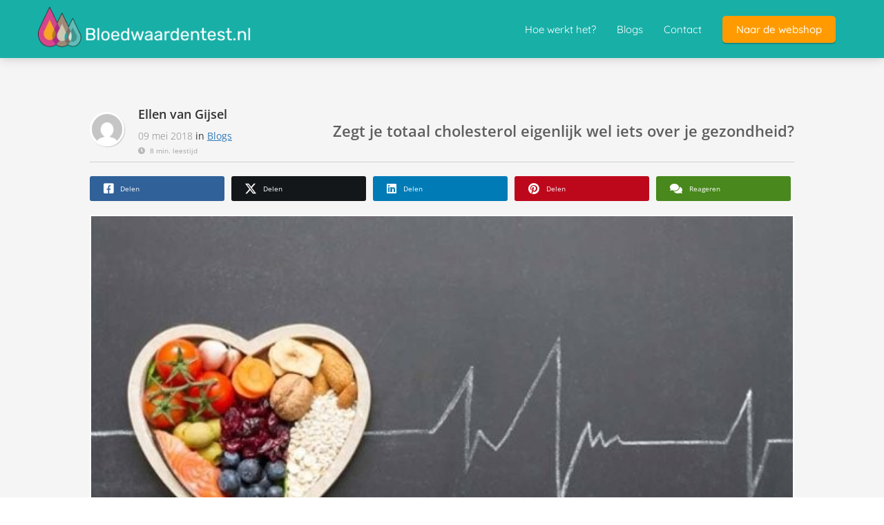

--- FILE ---
content_type: text/html
request_url: https://info.bloedwaardentest.nl/zegt-je-totaal-cholesterol-eigenlijk-wel-iets-over-je-gezondheid/
body_size: 18610
content:
<!DOCTYPE html><html
lang="nl" prefix="og: https://ogp.me/ns#"><head><meta
http-equiv="Content-Type" content="text/html; charset=utf-8" /><meta
name="viewport" content="width=device-width, initial-scale=1"><meta
property="og:locale" content="nl_NL"><link
rel="preload" fetchpriority="high" as="image" href="https://media-01.imu.nl/storage/info.bloedwaardentest.nl/2190/bloedwaardentest-1-1-1.png" imagesrcset="https://media-01.imu.nl/storage/info.bloedwaardentest.nl/2190/bloedwaardentest-1-1-1.png 350w"><link
rel="preload" fetchpriority="high" as="image" href="https://secure.gravatar.com/avatar/1dd963c30b7c27af553687dad9a05cbf?s=96&d=mm&r=g" imagesrcset="https://media-01.imu.nl/storage/info.bloedwaardentest.nl/2190/wp/2018/05/cholesterol.jpg 592w"><link
rel="preload" fetchpriority="high" as="image" href="https://media-01.imu.nl/storage/info.bloedwaardentest.nl/2190/wp/2018/05/cholesterol.jpg" imagesrcset="https://media-01.imu.nl/storage/info.bloedwaardentest.nl/2190/wp/2018/05/cholesterol.jpg 592w"><link
rel="preconnect" href="https://cdnjs.cloudflare.com"><link
rel="preconnect" href="https://app.phoenixsite.nl"><link
rel="preconnect" href="https://media-01.imu.nl"><link
rel="icon" href="https://media-01.imu.nl/wp-content/uploads?url=info.bloedwaardentest.nl/favicon.ico" type="image/x-icon" /><style>body,html{max-width:100%;display:none;font-family:"Roboto"}#wrapper{min-height:100%}.pricing-stars
p{font-family:FontAwesome}.editing-mode-message{display:none !important}</style><script>window.phx_track = window.phx_track || function() { (window.phx_track.q = window.phx_track.q || []).push(arguments) }</script><link
rel="amphtml" href="https://info.bloedwaardentest.nl/zegt-je-totaal-cholesterol-eigenlijk-wel-iets-over-je-gezondheid/amp/"><script>window.pages_url = "https://app.phoenixsite.nl/";</script><script async src="[data-uri]" data-type="statistical"></script><script async src="[data-uri]" data-type="marketing"></script><meta
property="fb:admins" content="https://business.facebook.com/bloedwaardentest/?business_id=298133723940116"/> <script data-type="functional" lazy-script="[data-uri]"></script> <noscript><img
height="1" width="1" alt="" style="display:none" src="https://www.facebook.com/tr?ev=6048136207047&amp;cd[value]=0.01&amp;cd[currency]=USD&amp;noscript=1" /></noscript><meta
name="facebook-domain-verification" content="3p9h3ms7f5ffedtt1qx8s8xns2ye3l" /> <script type="text/javascript" data-type="functional" lazy-script="[data-uri]"></script><script type="text/javascript" data-type="functional" lazy-script="[data-uri]"></script> <noscript>
<img
height="1" width="1" style="display:none;" alt="" src="https://px.ads.linkedin.com/collect/?pid=3891153&fmt=gif" />
</noscript><meta
name="google-site-verification" content="zfus4K9fN7t6SGjdTrtVrR5-dB_6gGoo5JdYz2xFysc" />
 <script async data-type="functional" lazy-script="https://www.googletagmanager.com/gtag/js?id=G-N3TLPGDNSJ"></script> <script data-type="functional" lazy-script="[data-uri]"></script> <title>Zegt je totaal cholesterol eigenlijk wel iets over je gezondheid?</title><meta
name="description" content="Deze biomarker geeft een beeld over hoe je lichaam omgaat met vet. Maar hoe moet je dit interpreteren? Is het totaal belangrijker dan de overige factoren?"/><meta
name="keywords" content=""/><meta
name="robots" content="index, follow"/><link
rel="dns-prefetch" href="//cdn.phoenixsite.nl" /><link><link
rel="dns-prefetch" href="//app.phoenixsite.nl" /><link><link
rel="canonical" href="https://info.bloedwaardentest.nl/zegt-je-totaal-cholesterol-eigenlijk-wel-iets-over-je-gezondheid/"><meta
property="og:type" content="article"/><meta
name="twitter:card" content="summary" /><meta
property="og:title" content="Zegt je totaal cholesterol eigenlijk wel iets over je gezondheid?"/><meta
property="og:description" content="Deze biomarker geeft een beeld over hoe je lichaam omgaat met vet. Maar hoe moet je dit interpreteren? Is het totaal belangrijker dan de overige factoren?"/><meta
property="og:image" content="https://media-01.imu.nl/storage/info.bloedwaardentest.nl/2190/wp/2018/05/cholesterol.jpg"/><meta
property="og:url" content="https://info.bloedwaardentest.nl/zegt-je-totaal-cholesterol-eigenlijk-wel-iets-over-je-gezondheid/"/><script type="application/ld+json">{
          "@context": "https://schema.org",
          "@type": "NewsArticle",
          "mainEntityOfPage": {
            "@type": "WebPage",
            "@id": "https://info.bloedwaardentest.nl/zegt-je-totaal-cholesterol-eigenlijk-wel-iets-over-je-gezondheid/"
          },
          "headline": "Zegt je totaal cholesterol eigenlijk wel iets over je gezondheid?",
          "image": [
            "https://media-01.imu.nl/storage/info.bloedwaardentest.nl/2190/wp/2018/05/cholesterol.jpg"
           ],
                "datePublished": "2018-05-09 12:27:17",
                "dateModified": "2024-10-25 11:03:18",
          "author": {
            "@type": "Person",
            "name": "Ellen van Gijsel"
          },
           "publisher": {
            "@type": "Organization",
            "name": "Bloedwaardentest",
            "logo": {
              "@type": "ImageObject",
              "url": "https://media-01.imu.nl/storage/info.bloedwaardentest.nl/2190/bloedwaardentest-1-1-1.png"
            }
          },
          "description": "Deze biomarker geeft een beeld over hoe je lichaam omgaat met vet. Maar hoe moet je dit interpreteren? Is het totaal belangrijker dan de overige factoren?"
        }</script><script>window.active_data_resources_comments = {"app_domain":"https:\/\/app.phoenixsite.nl","privacy_policy_url":"https:\/\/info.bloedwaardentest.nl\/policy","website_lang":"nl_NL","translations":{"publish_comment":"Reactie plaatsen","your_comment":"Jouw reactie...","characters_used":"karakters gebruikt","name":"Naam","email":"E-mail","email_wont_be_published":"Je e-mailadres zal nooit worden gedeeld of gepubliceerd"},"article":{"id":125159,"domain":"info.bloedwaardentest.nl","comments_manually_approve":0,"comments_allow_anonymous":0}}</script><script type="application/javascript">window.addEventListener("load", function () {
                    let buttons = document.getElementsByClassName("leave-comment-btn");
                    let commentScriptLoaded = false;
                    
                    function addCommentScript(entries) {
                      if (!entries[0].isIntersecting) return;
                      if (commentScriptLoaded) return;
                      commentScriptLoaded = true;
                      let headID = document.getElementsByTagName("head")[0];
                      let newScript = document.createElement("script");
                      newScript.type = "text/javascript";
                      newScript.src = "https://app.phoenixsite.nl/js/comments.js?v=20251216193724";
                      headID.appendChild(newScript);
                    }
                    
                    let options = {
                      rootMargin: "0px",
                      threshold: 0.1
                    }
                    
                    let observer = new IntersectionObserver((entries) => addCommentScript(entries), options);
    
                    for (let i = 0; i < buttons.length; i++) {
                      observer.observe(buttons[i])
                    }
                });</script> <script>var base_pages_api_url = "https://app.phoenixsite.nl/";</script> <script>let url_string = window.location.href;
  let url = new URL(url_string);
  let order_value = url.searchParams.get("order_value");
  let order_name = url.searchParams.get("product_name");
  let order_sku = url.searchParams.get("sku");
  let order_number = url.searchParams.get("nr");
  let order_quantity = url.searchParams.get("quantity");

  if(!!order_value && !!order_name && !!order_sku && !!order_number && !!order_quantity) {
    window.dataLayer = window.dataLayer || [];
    dataLayer.push({
      "event": "purchase",
      "transactionId": order_number,
      "transactionTotal": order_value,
      "transactionProducts": [{
        "sku": order_sku,
        "name": order_name,
        "price": order_value,
        "quantity":order_quantity
      }] });
  }</script> <script defer src="https://cdnjs.cloudflare.com/ajax/libs/jquery/3.6.0/jquery.min.js"></script> <script defer src="https://cdn.phoenixsite.nl/pageomatic/assets/js/client/parameter-vars.js?v=20251216193724"></script> <script defer src="https://cdn.phoenixsite.nl/pageomatic/assets/js/client/img-popup-box.js?v=20251216193724"></script> <script defer src="https://cdn.phoenixsite.nl/pageomatic/assets/js/client/video-popup-box.js?v=20251216193724"></script> <script defer src="https://cdn.phoenixsite.nl/pageomatic/assets/js/client/portfolio-popup-box.js?v=20251216193724"></script> <script defer src="https://cdn.phoenixsite.nl/pageomatic/assets/js/client/menu-scroll.js?v=20251216193724"></script> <script defer src="https://cdn.phoenixsite.nl/pageomatic/assets/js/client/anchor-scroll-script.js?x=2&v=20251216193724"></script> <script defer src="https://cdn.phoenixsite.nl/pageomatic/assets/js/client/box-slider-script.js?v=20251216193724"></script> <script defer src="https://cdn.phoenixsite.nl/pageomatic/assets/js/client/common-scripts-ps.js?v=20251216193724"></script> <script defer src="https://cdn.phoenixsite.nl/pageomatic/assets/js/client/two-step-optin-trigger.js?v=20251216193724"></script> <script defer type='text/javascript' src="https://cdn.phoenixsite.nl/pageomatic/assets/js/client/phx-admin-menu.js?v=20251216193724"></script> <script defer type='text/javascript' src="https://cdn.phoenixsite.nl/pageomatic/assets/js/client/fake-scroll.js"></script> <script defer src="https://app.phoenixsite.nl/js/popups.js?v=20251216193724"></script> <script defer src="https://cdn.phoenixsite.nl/pageomatic/assets/js/client/turbo-snippets-new.js?v=20251216193724"></script> <script defer src="https://cdn.phoenixsite.nl/pageomatic/assets/js/client/blogpost-scripts.js?v=20251216193724"></script> <script defer src="https://cdn.phoenixsite.nl/pageomatic/assets/js/client/optin-forms.js?v=20251216193724"></script> <script  src="https://cdn.phoenixsite.nl/pageomatic/assets/js/client/uuid.js?v=20251216193724"></script> <script defer src="https://cdn.phoenixsite.nl/pageomatic/assets/js/client/social-counter.js?v=20251216193724"></script> <script defer src="https://cdn.phoenixsite.nl/pageomatic/assets/js/client/news-unit-new.js?v=20251216193724"></script> <script async
            defer
            src="https://sc.imu.nl/js/phx-analytics.js?v=20251216193724"
            data-w-id="809"
            data-p-t="blog_post_template"
    ></script> <link
rel="stylesheet" type="text/css" href="https://cdn.phoenixsite.nl/pageomatic/assets/css/releases/card-theme-general.css?v=20251216193724"><link
rel="stylesheet" type="text/css" href="https://cdn.phoenixsite.nl/pageomatic/assets/css/pages-phoenix-footers.css?v=20251216193724"><link
rel="stylesheet" type="text/css" href="https://cdn.phoenixsite.nl/pageomatic/assets/css/master-style.css?v=20251216193724"><link
rel="stylesheet" type="text/css" href="https://cdn.phoenixsite.nl/pageomatic/assets/css/releases/phx-admin-menu.css?v=20251216193724"><link
rel="stylesheet" type="text/css" href="https://app.phoenixsite.nl/api/v1.0/assets/custom.css?domain=info.bloedwaardentest.nl&website_design_id=1145&v=20251216193724-1712754182"><link
rel="preload" href="https://cdnjs.cloudflare.com/ajax/libs/font-awesome/5.15.4/css/all.min.css" as="style" onload="this.onload=null;this.rel='stylesheet'"><link
rel="preload" href="https://cdn.phoenixsite.nl/pageomatic/assets/css/font-styles/poppins.css" as="style" onload="this.onload=null;this.rel='stylesheet'"><link
rel="preload" href="https://cdn.phoenixsite.nl/pageomatic/assets/css/font-styles/didact-gothic.css" as="style" onload="this.onload=null;this.rel='stylesheet'"><link
rel="preload" href="https://cdn.phoenixsite.nl/pageomatic/assets/css/font-styles/quicksand.css" as="style" onload="this.onload=null;this.rel='stylesheet'"><link
rel="preload" href="https://cdn.phoenixsite.nl/pageomatic/assets/css/font-styles/raleway.css" as="style" onload="this.onload=null;this.rel='stylesheet'"><link
rel="preload" href="https://cdn.phoenixsite.nl/pageomatic/assets/css/font-styles/montserrat.css" as="style" onload="this.onload=null;this.rel='stylesheet'"><link
rel="preload" href="https://cdn.phoenixsite.nl/pageomatic/assets/css/font-styles/open-sans.css" as="style" onload="this.onload=null;this.rel='stylesheet'"><link
rel="preload" href="https://cdn.phoenixsite.nl/pageomatic/assets/css/font-styles/roboto.css" as="style" onload="this.onload=null;this.rel='stylesheet'"><link
rel="preload" href="https://fonts.googleapis.com/css?family=Merienda:400,700&display=swap" as="style" onload="this.onload=null;this.rel='stylesheet'"><noscript><link
rel="stylesheet" href="https://cdnjs.cloudflare.com/ajax/libs/font-awesome/5.15.4/css/all.min.css"><link
rel="stylesheet" href="https://cdn.phoenixsite.nl/pageomatic/assets/css/font-styles/poppins.css"><link
rel="stylesheet" href="https://cdn.phoenixsite.nl/pageomatic/assets/css/font-styles/didact-gothic.css"><link
rel="stylesheet" href="https://cdn.phoenixsite.nl/pageomatic/assets/css/font-styles/quicksand.css"><link
rel="stylesheet" href="https://cdn.phoenixsite.nl/pageomatic/assets/css/font-styles/raleway.css"><link
rel="stylesheet" href="https://cdn.phoenixsite.nl/pageomatic/assets/css/font-styles/montserrat.css"><link
rel="stylesheet" href="https://cdn.phoenixsite.nl/pageomatic/assets/css/font-styles/open-sans.css"><link
rel="stylesheet" href="https://cdn.phoenixsite.nl/pageomatic/assets/css/font-styles/roboto.css"><link
rel="stylesheet" href="https://fonts.googleapis.com/css?family=Merienda:400,700&display=swap"></noscript><script>window.phxsite = {"app_domain":"https:\/\/app.phoenixsite.nl","pages_version":2.1};</script> </head><body> <script data-type="marketing">!function(f,b,e,v,n,t,s)
{if(f.fbq)return;n=f.fbq=function(){n.callMethod?
n.callMethod.apply(n,arguments):n.queue.push(arguments)};
if(!f._fbq)f._fbq=n;n.push=n;n.loaded=!0;n.version='2.0';
n.queue=[];t=b.createElement(e);t.async=!0;
t.src=v;s=b.getElementsByTagName(e)[0];
s.parentNode.insertBefore(t,s)}(window,document,'script',
'https://connect.facebook.net/en_US/fbevents.js');
 fbq('init', '258527091165559');</script> <noscript>
<img
height="1" width="1"
src="https://www.facebook.com/tr?id=258527091165559&ev=PageView
&noscript=1"/>
</noscript><div
id="wrapper"> <script type="application/ld+json">{
                    "@context": "https://schema.org",
                    "@type": "Organization",

                    "@id": " https://info.bloedwaardentest.nl ",
                    "name" : " Bloedwaardentest ",
                    "url": " https://info.bloedwaardentest.nl ",
                    "email": " info@bloedwaardentest.nl ",
                    "telephone": " 085-065 37 47 ",
                    "address": {
                        "@type": "PostalAddress",
                        "streetAddress": " Europaplein 1 ",
                        "addressLocality": " Best ",
                        "postalCode": " 5684 ZC ",
                        "addressCountry": "NL"
                    },
                    "logo": "https://media-01.imu.nl/storage/info.bloedwaardentest.nl/2190/bloedwaardentest-1-1-1.png", "sameAs" :
                    [
                        "https://www.facebook.com/bloedwaardentest?ref=hl", "https://twitter.com/apkdokter", "https://www.youtube.com/channel/UC3ceRQffF_2En0iZdmy23pA", "https://www.linkedin.com/in/jouw-profiel", "https://www.instagram.com/bloedwaardentest.nl/", "31850653747"
                    ]
                }</script><div
id="fb-root"></div><script>window.pages_url = "https://app.phoenixsite.nl/";</script><script>function getFBCookie(cname) {
                        let name = cname + "=";
                    let decodedCookie = decodeURIComponent(document.cookie);
                    let ca = decodedCookie.split(";");
                    for(let i = 0; i <ca.length; i++) {
                            let c = ca[i];
                        while (c.charAt(0) == " ") {
                            c = c.substring(1);
                        }
                        if (c.indexOf(name) == 0) {
                            return c.substring(name.length, c.length);
                        }
                    }
                    return "";
                }const fbp = getFBCookie('_fbp'); const fbc = getFBCookie('_fbc');window.page_view_uuid = generateUUID();fbq('track', 'PageView', {fbp: fbp, fbc: fbc,} );window.push_page_view = true;</script><div><div
class="header-client-styling"><div
class="basic-header-styling small-size-header"><div
class="desktop-header fixed"><div
style="background-color: #18afa7; color: #FFFFFF" class="preview-header-item small-size-header"><div
class="header-item-placement normal-width-header">
<a
href="https://info.bloedwaardentest.nl/" class="logo-link"><div
class="desktop-logo">
<img
src="https://media-01.imu.nl/storage/info.bloedwaardentest.nl/2190/bloedwaardentest-1-1-1.png" alt="bloedwaardentest 1 1 1" title="Logo Bloedwaardentest, tekst zwart" srcset="https://media-01.imu.nl/storage/info.bloedwaardentest.nl/2190/bloedwaardentest-1-1-1.png 350w" width="350" height="66"></div>
</a><div
class="menu-bar"><div
class="menu-list menu-margin" style="color: #FFFFFF">
<a
href="https://info.bloedwaardentest.nl/hoe-werkt-het/" class="menu-link-styling" ><div
class="menu-item menu-item-background    background-effect">
Hoe werkt het?</div>
</a></div><div
class="menu-list menu-margin" style="color: #FFFFFF">
<a
href="https://info.bloedwaardentest.nl/blog/" class="menu-link-styling" ><div
class="menu-item menu-item-background    background-effect">
Blogs</div>
</a></div><div
class="menu-list menu-margin" style="color: #FFFFFF">
<a
href="https://info.bloedwaardentest.nl/contact/" class="menu-link-styling" ><div
class="menu-item menu-item-background    background-effect">
Contact</div>
</a></div><div
class="menu-list">
<a
href="https://www.bloedwaardentest.nl/" target=&quot;_blank&quot;><div
class="menu-item" style="color: #FFFFFF;"><div
class="cta-header-button " style="color: #ffffff; background-color: #ff9b00">
Naar de webshop</div></div>
</a></div></div></div></div></div></div><div
class="mobile-header top-mobile-template"><div
style="background-color: #ffffff; color: #000000" class="mobile-header-bar">
<a
href="https://info.bloedwaardentest.nl/"><div
class="mobile-logo">
<img
src="https://media-01.imu.nl/storage/info.bloedwaardentest.nl/2190/bloedwaardentest-1-1-1.png" alt="bloedwaardentest 1 1 1" title="Logo Bloedwaardentest, tekst zwart" srcset="https://media-01.imu.nl/storage/info.bloedwaardentest.nl/2190/bloedwaardentest-1-1-1.png 350w" width="350" height="66"></div>
</a><div
class="mobile-header-menu-bar"><div
class="burger-menu-icon">
<i
class="fa fa-bars"></i></div></div></div><div
class="mobile-menu-item-container" style="background-color: #ffffff">
<a
href="https://info.bloedwaardentest.nl/hoe-werkt-het/"><div
class="mobile-menu-nav-item " style="color: #000000">
Hoe werkt het?</div>
</a>
<a
href="https://info.bloedwaardentest.nl/blog/"><div
class="mobile-menu-nav-item " style="color: #000000">
Blogs</div>
</a>
<a
href="https://info.bloedwaardentest.nl/contact/"><div
class="mobile-menu-nav-item " style="color: #000000">
Contact</div>
</a><div
class="mobile-bottom-flex">
<a
class="mobile-cta-button" href="https://www.bloedwaardentest.nl/" target=&quot;_blank&quot;><div
class="menu-item" style="color: #FFFFFF;"><div
class="cta-header-button " style="color: #ffffff; background-color: #ff9b00">
Naar de webshop</div></div>
</a></div></div></div></div></div><div
class="two-step-optin-wrapper card-theme"><div
class="two-step-popup primary-c-bg-gradient two-step-close"></div></div><div
id="loadbalancer_valid_cache" style="display:none"></div><div
class="odd-even-row  all-devices  card-theme"><div
class="row-nest-one" data-rowuuid="61977773-1930-47d1-88ff-ecb79e4b0a27" id="2" data-element="basic-simple-blogpost"><div
class="row-nest-two" id="content_row_12722588"><div
class="row-nest-three row-bg-gray     " style="color: #333333; background-color: ; background-image: ; "><div
class="full-row less-padding-top higher-z-index blogpost-template-wrapper card-theme card-theme-content" ><div
class="share-icons-wrap"><div
class="share-icons-modal"><div
class="close-share-modal primary-c-contrast-txt">
<i
class="fa fa-times"></i></div><div
class="share-modal-title primary-c-bg primary-c-contrast-txt">
Sharing would be great!</div><div
class="share-modal-text">
Sharing would be great!</div><div
class="share-modal-inner">
<a
data-platform="facebook" class="share-post-btn share-facebook-btn share-post-btn-frame facebook mimic-title" >
<i
class="fab fa-facebook"></i><div
class="share-post-btn-txt">
Delen</div><div
class="share-count">
0</div>
</a>
<a
data-platform="twitter" class="share-post-btn share-twitter-btn share-post-btn-frame twitter mimic-title" style="background-color: #14171A!important;" >
<svg
xmlns="http://www.w3.org/2000/svg" width="16" height="16" fill="currentColor" class="bi bi-twitter-x" viewBox="0 0 16 16" style="margin-left: 10px; margin-right: 10px;">
<path
d="M12.6.75h2.454l-5.36 6.142L16 15.25h-4.937l-3.867-5.07-4.425 5.07H.316l5.733-6.57L0 .75h5.063l3.495 4.633L12.601.75Zm-.86 13.028h1.36L4.323 2.145H2.865z"/>
</svg><div
class="share-post-btn-txt">
Delen</div><div
class="share-count">
0</div>
</a>
<a
data-platform="linkedin" class="share-post-btn share-linkedin-btn share-post-btn-frame linkedin mimic-title" >
<i
class="fab fa-linkedin"></i><div
class="share-post-btn-txt">
Delen</div><div
class="share-count">
0</div>
</a>
<a
data-platform="pinterest" class="share-post-btn share-pinterest-btn share-post-btn-frame pinterest mimic-title" >
<i
class="fab fa-pinterest"></i><div
class="share-post-btn-txt">
Delen</div><div
class="share-count">
0</div>
</a>
<a
target="_blank" href="whatsapp://send?text=https://info.bloedwaardentest.nl/zegt-je-totaal-cholesterol-eigenlijk-wel-iets-over-je-gezondheid/"  class="share-post-btn whatsapp mimic-title" >
<i
class="fab fa-whatsapp"></i><div
class="share-post-btn-txt">
Delen</div><div
class="share-count">
0</div>
</a></div></div></div><div
class="subscribe-wrap"><div
class="subscribe-modal"><div
class="close-subscribe-modal primary-c-contrast-txt">
<i
class="fa fa-times"></i></div><div
class="subscribe-modal-title primary-c-contrast-txt primary-c-bg">
Follow us to receive the latest news!</div><div
class="subscribe-modal-text">
Follow us to receive the latest news!</div><div
class="subscribe-modal-form">
<:optin-form-placeholder></:optin-form-placeholder></div><div
class="subscribe-modal-social" style="display: none;"><div
class="subscribe-social-title"></div><div
class="row socialmediaprofiles"><div
class="col-xs-12">
<a
href="https://www.facebook.com/bloedwaardentest?ref=hl" class="link-facebook" target="_blank">
<span
class="fab fa-facebook facebook"></span><div
class="hidden-profile-bg"></div>
</a>
<a
href="https://twitter.com/apkdokter" class="link-twitter" style="background-color: #14171A;" target="_blank">
<svg
xmlns="http://www.w3.org/2000/svg" width="16" height="16" fill="white" class="bi bi-twitter-x" viewBox="0 0 16 16">
<path
d="M12.6.75h2.454l-5.36 6.142L16 15.25h-4.937l-3.867-5.07-4.425 5.07H.316l5.733-6.57L0 .75h5.063l3.495 4.633L12.601.75Zm-.86 13.028h1.36L4.323 2.145H2.865z"/>
</svg><div
class="hidden-profile-bg"></div>
</a>
<a
href="https://www.youtube.com/channel/UC3ceRQffF_2En0iZdmy23pA" class="link-youtube" target="_blank">
<span
class="fab fa-youtube youtube"></span><div
class="hidden-profile-bg"></div>
</a>
<a
href="https://www.linkedin.com/in/jouw-profiel" class="link-linkedin" target="_blank">
<span
class="fab fa-linkedin linkedin"></span><div
class="hidden-profile-bg"></div>
</a>
<a
href="https://www.instagram.com/bloedwaardentest.nl/" class="link-instagram" target="_blank">
<span
class="fab fa-instagram instagram"></span><div
class="hidden-profile-bg"></div>
</a>
<a
href="https://wa.me/31850653747" class="link-whatsapp" target="_blank">
<span
class="fab fa-whatsapp whatsapp"></span><div
class="hidden-profile-bg"></div>
</a></div></div></div></div></div><div
class="full-row-center"><div
class="blogpost-unit-wrapper basic-simple-blogpost-unit"><div
class="blogpost-share-wrap-sidedock"><div
class="share-buttons-cta-txt"></div><div
class="share-buttons-wrap" style="display: none;">
<a
data-platform="facebook" class="share-post-btn facebook share-post-btn-frame mimic-title" >
<i
class="fab fa-facebook  color-icon"></i><div
class="share-post-btn-txt">
Delen</div><div
class="share-count facebook-share-count">
0</div>
</a>
<a
data-platform="twitter" class="share-post-btn twitter share-post-btn-frame mimic-title" style="background-color: #14171A!important;" >
<svg
xmlns="http://www.w3.org/2000/svg" width="16" height="16" fill="currentColor" class="bi bi-twitter-x" viewBox="0 0 16 16" style="margin-left: 10px; margin-right: 10px;">
<path
d="M12.6.75h2.454l-5.36 6.142L16 15.25h-4.937l-3.867-5.07-4.425 5.07H.316l5.733-6.57L0 .75h5.063l3.495 4.633L12.601.75Zm-.86 13.028h1.36L4.323 2.145H2.865z"/>
</svg><div
class="share-post-btn-txt">
Delen</div><div
class="share-count twitter-share-count">
0</div>
</a>
<a
data-platform="linkedin" class="share-post-btn linkedin share-post-btn-frame mimic-title" >
<i
class="fab fa-linkedin color-icon"></i><div
class="share-post-btn-txt">
Delen</div><div
class="share-count linkedin-share-count">
0</div>
</a>
<a
data-platform="pinterest" class="share-post-btn pinterest share-post-btn-frame mimic-title" >
<i
class="fab fa-pinterest  color-icon"></i><div
class="share-post-btn-txt">
Delen</div><div
class="share-count pinterest-share-count">
0</div>
</a>
<a
href="#commentsanchor" class="share-post-btn trigger-comments mimic-title" >
<i
class="fa fa-comments  color-icon"></i><div
class="share-post-btn-txt">
Reageren</div><div
class="share-count">
<i
class="fa fa-plus"></i></div>
</a><div
class="share-post-btn no-animation total-likes-leftbar mimic-title"><div
class="side-total-share-count"><div
class="total-share-count">
0</div>
<i
class="fa fa-heart"></i></div>
<span>Times shared</span></div></div></div><div
class="blogpost-top-wrap"><div
class="blogpost-info-wrap-left"><div
class="blogpost-author-img">
<img
src="https://secure.gravatar.com/avatar/1dd963c30b7c27af553687dad9a05cbf?s=96&d=mm&r=g" width="50" height="50"></div><div
class="blogpost-author-details"><div
class="blogpost-author-name">
<a
href="https://info.bloedwaardentest.nl/author/ellen">Ellen van Gijsel</a></div><div
class="blogpost-date-category-wrap"><div
class="blogpost-date">
09 mei 2018&nbsp;</div><div
class="blogpost-category">
in <a
href="https://info.bloedwaardentest.nl/blogs/">Blogs</a></div><div
class="article-avarage-read"><div
class='blog-post-read-time-holder'>8
min. leestijd</div></div></div></div><div
class="clear"></div></div><div
class="blogpost-title"><h1>Zegt je totaal cholesterol eigenlijk wel iets over je gezondheid?</h1></div><div
class="clear"></div><div
class="blogpost-info-wrap"></div><div
class="blogpost-share-wrap-onestep basic-simple-blogpost-share-wrap-onestep"><div
class="share-buttons-cta-txt"></div><div
class="mobile-cta-txt" >
Sharing is caring</div><div
class="share-buttons-wrap" >
<a
data-platform="facebook" class="share-post-btn facebook share-post-btn-frame mimic-title" >
<i
class="fab fa-facebook  color-icon"></i><div
class="share-post-btn-txt">
Delen</div><div
class="share-count facebook-share-count">
0</div>
</a>
<a
data-platform="twitter" class="share-post-btn twitter share-post-btn-frame mimic-title" style="background-color: #14171A!important;" >
<svg
xmlns="http://www.w3.org/2000/svg" width="16" height="16" fill="currentColor" class="bi bi-twitter-x" viewBox="0 0 16 16" style="margin-left: 10px; margin-right: 10px;">
<path
d="M12.6.75h2.454l-5.36 6.142L16 15.25h-4.937l-3.867-5.07-4.425 5.07H.316l5.733-6.57L0 .75h5.063l3.495 4.633L12.601.75Zm-.86 13.028h1.36L4.323 2.145H2.865z"/>
</svg><div
class="share-post-btn-txt">
Delen</div><div
class="share-count twitter-share-count">
0</div>
</a>
<a
data-platform="linkedin" class="share-post-btn linkedin share-post-btn-frame mimic-title" >
<i
class="fab fa-linkedin color-icon"></i><div
class="share-post-btn-txt">
Delen</div><div
class="share-count linkedin-share-count">
0</div>
</a>
<a
data-platform="pinterest" class="share-post-btn pinterest share-post-btn-frame mimic-title" >
<i
class="fab fa-pinterest  color-icon"></i><div
class="share-post-btn-txt">
Delen</div><div
class="share-count pinterest-share-count">
0</div>
</a>
<a
href="#commentsanchor" class="share-post-btn trigger-comments mimic-title" >
<i
class="fa fa-comments color-icon"></i><div
class="share-post-btn-txt">
Reageren</div>
</a>
<a
target="_blank" href="whatsapp://send?text=https://info.bloedwaardentest.nl/zegt-je-totaal-cholesterol-eigenlijk-wel-iets-over-je-gezondheid/"  class="share-post-btn whatsapp mimic-title" >
<i
class="fab fa-whatsapp  color-icon"></i>
<span>Delen</span><div
class="share-count">
<i
class="fa fa-share"></i></div>
</a></div></div><div
class="blogpost-share-wrap-twostep standard-blogpost-share-wrap-twostep hidden"><div
class="share-post-btn share-trigger"  ><div
class="share-txt">
Delen</div><div
class="total-shares-header"><div
class="total-shares-header-num total-share-count">
<i
class="fa fa-solid fa-heart"></i></div></div></div><div
class="share-post-btn share-trigger" style="display: none;"><div
class="share-txt">
Delen</div><div
class="total-shares-header"><div
class="total-shares-header-num total-share-count">
<i
class="fa fa-solid fa-heart"></i></div></div></div>
<a
href="#commentsanchor" class="respond-post-btn" ><div
class="share-txt">
Reageren</div><div
class="respond-icon">
<i
class="fa fa-comment"></i></div>
</a><div
class="clear"></div></div><div
class="clear"></div></div><div
class="blogpost-header-img">
<img
src="https://media-01.imu.nl/storage/info.bloedwaardentest.nl/2190/wp/2018/05/cholesterol.jpg" srcset="https://media-01.imu.nl/storage/info.bloedwaardentest.nl/2190/wp/2018/05/cholesterol.jpg 592w"  "" v-bind:alt="Zegt je totaal cholesterol eigenlijk wel iets over je gezondheid?"></div><div
id="article-content-holder" class="blogpost-content"><p>Één van de meest verkochte labtesten is Cholesterol totaal. Deze biomarker geeft een goed beeld over hoe je lichaam omgaat met lipiden en vet. Maar hoe moet je dit nou interpreteren? Is het totaal belangrijker dan de overige factoren?</p><p></p><p><strong>Een overzicht van cholesterol</strong></p><p>Totaal cholesterol kan op twee manieren worden bepaald. Het kan direct in het bloed worden gemeten, maar het kan ook worden berekend. De berekening houdt rekening met de twee belangrijkste vormen van cholesterol – HDL (high-density lipoprotein) en LDL (low-density lipoprotein) – evenals een kleine fractie van triglyceriden. Elk van deze drie componenten beïnvloedt het  totale cholesterol. Hier volgt een korte definitie van de drie cholesterol waarden:</p><ul><li>HDL: High-density lipoproteïne is een beschermende vorm van cholesterol die helpt om schadelijke deeltjes uit de bloedcirculatie te verwijderen voordat ze schade aan bloedvaten kunnen veroorzaken. Door dit proces kreeg het de bijnaam “goede cholesterol”.</li><li>LDL: lipoproteïne met lage dichtheid is in principe een gevaarlijke vorm van cholesterol die leiden tot de verharding van slagaders. Als LDL zich opbouwt, kan dit leiden tot blokkades – wat ernstige hart- en vaatproblemen kan veroorzaken. LDL wordt daarom het “slechte cholesterol” genoemd.</li><li>Triglyceriden: een vorm van opgeslagen vet dat in de bloedsomloop circuleert. Verhoogde Triglyceriden worden meestal veroorzaakt door overgewicht, het innemen van te veel calorieën, alcohol, gebrek aan beweging, leverschade of door een genetische aandoening.</li></ul><p><strong>Hoe interpreteer je de resultaten?</strong></p><p>Om bovenstaande vraag te beantwoorden, is het belangrijk om te weten welke biomarker (of combinatie van de drie) verantwoordelijk is voor het scheef trekken van het totale cholesterolgehalte. Drie scenario’s kunnen verantwoordelijk zijn voor een hoog totaal cholesterol:</p><ol><li><strong> Hoog totaal cholesterol, hoog LDL-cholesterol, laag HDL-cholesterol en hoge triglyceriden</strong></li></ol><p>Groot alarm! Dit is de gevaarlijkste combinatie van lipidenmarkers. In deze ratio, waar een hoog LDL gepaard gaat met een lage HDL, is het risico op het ontwikkelen van hart- en vaatziekten hoog. Het is erg belangrijk om LDL-cholesterol te verlagen en het HDL-cholesterol te verhogen om het “slechte” LDL te helpen bestrijden. De verhouding tussen HDL en LDL is erg belangrijk.</p><ol
start="2"><li><strong> Hoog totaal cholesterol, normaal LDL, hoog HDL, normale triglyceriden</strong></li></ol><p>In dit geval is het hoge totale cholesterol minder alarmerend, omdat het grotendeels te wijten is aan verhoogde HDL (goede cholesterol). Het feit dat HDL hoog is en LDL normaal is, zorgt voor een gunstige HDL: LDL-ratio.  Een extreem hoog HDL-cholesterol kan ook veroorzaakt worden door genetische aanleg.</p><ol
start="3"><li><strong> Hoog totaal cholesterol, normaal LDL-cholesterol, normaal HDL-cholesterol, zeer hoge triglyceriden</strong></li></ol><p>Hoewel triglyceriden slechts een klein deel bijdragen aan de totale cholesterolwaarde, kunnen zeer hoge niveaus deze waarde drastisch beïnvloeden en kan dit alarmerend zijn. Een hoog triglyceriden, vooral zonder hoge HDL of LDL waarden, kunnen wijzen op problemen in de lever, waar triglyceriden wordt gemaakt. Je kant dan het bestel je leverwaarden (ASAT, ALAT en GAMMA GT)  testen om te zien of het probeel door de lever veroorzaakt wordt. – De leverwaarden zijn in dat geval verhoogd. Verhoogde triglyceriden kunnen schadelijk zijn voor het cardiovasculaire systeem, maar kunnen ook leiden tot acute pancreatitis (ontsteking van de alvleesklier), die onmiddellijke medische aandacht vereist.</p><p><strong>Hoe zit het met de grootte van de LDL-deeltjes?</strong></p><p>Er is veel ophef onder de gezondheidsgoeroes over de grootte van de LDL-deeltjes. Zoals eerder vernoemd, is LDL lipoproteïne met een lage dichtheid. De “lage” dichtheid is te danken aan het hoge vetgehalte, wat niet echt een dichte substantie is (denk aan saladedressing wanneer het zich scheidt – de olie drijft naar de top). HDL daarentegen heeft een lagere vet-eiwitverhouding dan LDL, waardoor het meer dicht is.</p><p>LDL is bijzonder lastig vanwege het vermogen om te oxideren, waardoor het in de bloedvaten dringt en daar uithardt. Dit kan op den duur blokkades veroorzaken. Op dit punt  wordt de deeltjesgrootte van belang: kleinere LDL-deeltjes kunnen gemakkelijker in de slagaders worden vastgehouden. De grotere LDL-deeltjes blijken minder gevaarlijk te zijn.</p><p>Helaas is de grootte van de LDL-deeltjes een nieuwe ontdekking in de wetenschap. Hoewel het veelbelovend is, moet het nog niet worden gebruikt voor het vaststellen en monitoren van iemands risico op hart- en vaatziekten.</p><p>Aangezien dit nog veel verder onderzoek vereist, heeft Bloedwaardentest nog geen LDL-deeltjesgrootte in ons vetprofiel opgenomen. In de tussentijd lijkt het erop dat er een verband is tussen kleine LDL-deeltjes en hoge triglyceriden gekoppeld aan lage HDL.</p><p><strong>Hoe je het “slechte” een beetje kunt verbeteren</strong></p><p>De oxidatie en verharding van LDL is grotendeels verantwoordelijk voor van hartziekten. Daarom is het verlagen van LDL-waarde het belangrijkste probleem om aan te pakken wanneer je de gezondheid van het hart wilt verbeteren (tip: verhoog de oplosbare vezels en beperk de inname van verzadigd vet).</p><p>Als je eenmaal een optimaal niveau hebt bereikt, is het beschermen van de LDL tegen oxidatie net zo belangrijk. Vrije radicalen (dezelfde die een ontsteking veroorzaken) zijn de belangrijkste stimulans voor oxidatie. Ze worden tegengewerkt door antioxidanten, vandaar de naam. Daarom is het raadzaam om ontstekingsremmende voeding te eten om de schade van LDL te beperken.</p><p>Veel voorkomende antioxidanten zijn vitamine A, C en E, evenals selenium. Deze zijn er in overvloed in donkere bladgroenten, fel rood, oranje of geel fruit en groenten, citrus, bessen, broccoli, paprika, en noten en zaden – eet dagelijks een portie van minstens één van deze voedingsmiddelen. Donkere chocolade en rode wijn met mate zijn ook voedingsmiddelen met een hoge antioxidant.</p><p><strong>Welke testen kun je doen?</strong></p><p>Bij de <a
href="https://bloedwaardentest.nl/medische-check-up-algemeen-bloedonderzoek/">medische check-up algemeen bloedonderzoek</a> en de <a
href="https://bloedwaardentest.nl/nationale-gezondheidscheck-up/">Nationale Gezondheidscheck-up</a> wordt het gehele vetprofiel gemeten. Het is dus niet altijd zo dat je HDL en LDL op kunt tellen omdat ieder  onderdeel van het cholesterolprofiel bij Bloedwaardentest apart gemeten wordt. Uit deze gemeten waarde wordt daarnaast :</p><ul><li>Cholesterol /HDL ratio</li><li>Cholesterol LDL/HDL risico index</li></ul><p>berekend, voor een nog betere interpretatie van je vetprofiel.</p><p>Het is natuurlijk ook mogelijk om het <a
href="https://www.bloedwaardentest.nl/vetprofiel-plus-totaal-cholesterol-hdl-ldl-triglyc.html">vetprofiel</a> los te meten of deze test aan te vullen met andere bloedwaarden naar keuze. Zo stelt u uw eigen maatwerk onderzoek samen zonder verwijzing van de huisarts.</p><p><strong>Toelichting bij de uitslag van de cholesteroltesten</strong></p><p><strong>Cholesterol</strong></p><p>De gewenste hoeveelheid cholesterol is 5,0 mmol/l of lager. Hierbij is het risico op hart- en vaatziekten niet verhoogd.</p><p>Licht verhoogd: Bij een cholesterol tussen 5 mmol/l en 6,5 mmol/l is het risico op hart- en vaatziekten licht verhoogd. Op basis van een lipidenprofiel kan worden onderzocht hoeveel ‘goed’ (HDL) en ‘slecht’ (LDL) cholesterol in het bloed aanwezig is. Afhankelijk van dat onderzoek wordt bepaald of (en welke) behandeling nodig is.</p><p>Verhoogd: Een cholesterol boven 6,5 mmol/l verhoogt het risico op hart- en vaatziekten. Op basis van een lipidenprofiel en andere tests kan de oorzaak van het hoge cholesterol verder worden onderzocht. Als de oorzaak bekend is zal een passende behandeling worden voorgeschreven. Verhoogd cholesterol komt ook vaak voor bij patiënten die behandeld worden en die nog niet de streefwaarde hebben bereikt. De streefwaarde wordt meestal vastgesteld op basis van het LDL-cholesterol. Zie ook <a
href="http://www.hartstichting.nl/risicofactoren/hoog_cholesterol/wanneer_te_hoog/">http://www.hartstichting.nl/risicofactoren/hoog_cholesterol/wanneer_te_hoog/</a></p><p>Van nature schommelt het cholesterolgehalte. Een hoge waarde kan een uitschieter zijn.  Het is verstandig om deze waarden regelmatig te laten meten.</p><p>Patiënten met hart-vaatziekten en/of diabetes type 2 hebben extra veel belang bij een laag cholesterolgehalte. Voor deze patiënten zijn daarom strengere streefwaarden opgesteld, namelijk een LDL-cholesterol van minimaal onder de 2,5 mmol/l en een totaal cholesterol van minder dan 4,5 mmol/l.</p><p><strong>HDL</strong></p><p>HDL-cholesterol is “goed” cholesterol en daarom is een hoge HDL-waarde beter dan een lage. Een HDL lager dan 1,04 mmol/L wordt beschouwd als een hoger risico op hart- en vaatziekten. Waarden tussen 1,04 en 1,55 mmol/L betekenen in het algemeen een matig risico en waarden boven 1,55 wijzen op een laag risico op hart- en vaatziekten. Het is gebruikelijk om te kijken naar de verhouding tussen totaal cholesterol en HDL-cholesterol. Deze verhouding moet kleiner zijn dan 5, maar kleiner dan 3,5 is het best. Het is echter van groot belang om bij de beoordeling van deze verhouding ook te kijken naar de uitkomsten van de afzonderlijke tests. Voor een juiste interpretatie is overleg met de huisarts nodig. Recente ontwikkelingen laten zien dat niet alleen de concentratie van het HDL van belang is, maar ook de werkzaamheid van het HDL-deeltje. Het komt voor dat de cholesterol verlaagd is bij ziekte, een paar dagen na een hartaanval of bij stress. Bij zwangerschap is de HDL-cholesterol dikwijls afwijkend (hoger of lager) ten opzichte van de normale situatie. Daarom is het beter om de test minimaal 6 weken na de zwangerschap uit te voeren.</p><p>Een hoog HDL-cholesterol is gunstig en een hoog LDL-cholesterol en een hoog triglyceridengehalte is ongunstig. HDL-cholesterol zorgt voor transport van cholesterol vanuit de vaatwand naar de lever. Hoe hoger het HDL-cholesterol, des te beter is de afvoer van overtollig cholesterol naar de lever.</p><p><strong>LDL</strong></p><p>De test meet de hoeveelheid LDL-cholesterol in het bloed. LDL behoort tot de groep van de zogenaamde lipoproteïnen, die het transport van vetten – zoals cholesterol en triglyceriden – in het lichaam verzorgen. LDL transporteert voornamelijk cholesterol van het maag-darmkanaal naar de vaatwand. Verhoogde LDL-cholesterol concentraties zijn onwenselijk omdat daardoor cholesterol wordt afgezet op de wanden van de bloedvaten. Dit kan leiden tot een stugge vaatwand, een verminderde bloeddoorstroming en zelfs tot verstopping van het bloedvat. Zo kunnen hart- en vaatziekten ontstaan, die kunnen leiden tot een hartaanval of een beroerte. LDL-cholesterol wordt ook wel het ‘slechte’ cholesterol genoemd. Bij de meeste gezonde mensen ligt de waarde van LDL cholesterol tussen de 2,0 en 4,5 mmol/l. De streefwaarde voor LDL-cholesterol is echter kleiner dan 3,0 mmol/l. Van alle vormen van cholesterol wordt LDL-cholesterol beschouwd als de belangrijkste risicofactor voor het veroorzaken van hart- en vaatziekten.  Een aangepast dieet en meer beweging (voor degenen die er een zittend bestaan op nahouden) kunnen je cholesterolwaarden na verloop van tijd weer verbeteren.</p><p><strong>LDL/HDL-risico index Cholesterol ratio</strong></p><p>De cholesterol ratio is een goede voorspeller van uw risico op hart-vaatziekten. De cholesterol ratio is de verhouding tussen het totaal cholesterol en het HDL cholesterol in uw lichaam. De berekening van de cholesterol ratio: Totaal cholesterol / HDL cholesterol = Cholesterol ratio</p><p>Het totaal cholesterol bestaat uit LDL cholesterol + triglyceriden + HDL cholesterol. Een verhoogd totaal cholesterol, met name een verhoogd LDL cholesterol, is een belangrijke risicofactor voor het optreden van hart-vaatziekten. Ook triglyceriden hebben een slechte invloed op de gezondheid van de vaatwand. Daarentegen is in meerdere studies een sterk gunstig verband aangetoond tussen de concentratie van HDL-cholesterol en het risico van hart-vaatziekten. Dat willen zeggen, een hoog HDL-cholesterol verlaagd het risico.</p><p>De tegengestelde effecten van de slechte vetten (LDL en triglyceriden) en het goede HDL cholesterol, is de reden dat de cholesterol ratio goed kan worden gebruikt als risico voorspeller. Om het risico te verkleinen, is het belangrijk dat de balans tussen goed en slecht zo gunstig mogelijk is. Het is dus gunstig als het totaal cholesterol laag is terwijl het HDL cholesterol hoog is, dit resulteert in een lage cholesterol ratio. Als u echter naast een verlaagde HDL, een hoge LDL- of triglyceridengehalte heeft, is de cholesterol ratio en dus het risico op hart-vaatziekten verhoogd.</p><p>Een optimale cholesterol ratio is 4 of lager</p><p><strong>Triglyceriden </strong></p><p>Triglyceriden zijn vetten in het bloed die door het lichaam als energiebron gebruikt worden. Als uw triglyceriden verhoogd zijn, kan dit het proces van <a
href="http://www.cholesterolvoorlichting.nl/hart-vaatziekten/aderverkalking">aderverkalking</a> versnellen en uiteindelijk zelfs <a
href="http://www.cholesterolvoorlichting.nl/hart-vaatziekten">hart- en vaatziekten</a> veroorzaken. Het is daarom belangrijk om uw triglyceriden waarden laag te houden.</p><p>Zie ook: <a
href="http://www.cholesterolvoorlichting.nl/te-hoog-cholesterol/triglyceriden-waarden-verlagen">http://www.cholesterolvoorlichting.nl/te-hoog-cholesterol/triglyceriden-waarden-verlagen</a></p><p>Suggesties bij het verlagen van uw triglyceriden.</p><ul><li>Verhoog gebruik van enkelvoudig onverzadigde vetzuren (bijv. olijfolie, koolzaadolie, zonnebloemolie) ter vervanging van slechte vetten</li><li>Zorg dat u voldoende vitamine C binnenkrijgt</li><li>Vermijd geraffineerde koolhydraten zoals suiker</li><li>Drink minder alcohol</li></ul><p>Geschikte voedingsmiddelen zijn bijvoorbeeld: Avocado, Blauwe druif, Linzen, Notenolie, Olijfolie, Pijnboom pitten, Pompoen olie of -pitten, Prei, Knoflook, Lente ui, Lijnzaad, Sesam pasta of -zaad, Shi take, Soja, Soja yoghurt, Taugé, Vis, Walnoten, Witte bonen.</p><p><a
href="https://www.bloedwaardentest.nl/cholesterol-pakket-vetprofiel-chol-totaal-hdl-ldl.html" target="_blank" rel="noopener"><img
class="aligncenter" src="https://media-01.imu.nl/wp-content/uploads?url=info.bloedwaardentest.nl/2017/09/bestelbutton.gif" alt="https://www.bloedwaardentest.nl/cholesterol-pakket-vetprofiel-chol-totaal-hdl-ldl.html" width="118" height="118" loading="lazy"></a></p></div><div
class="clear"></div><div
class="blogpost-share-wrap-onestep basic-simple-blogpost-share-wrap-onestep bottom-onestep"><div
class="share-buttons-cta-txt"></div><div
class="mobile-cta-txt" >
Sharing is caring</div><div
class="share-buttons-wrap" >
<a
data-platform="facebook" class="share-post-btn share-post-btn-frame facebook mimic-title" >
<i
class="fab fa-facebook  color-icon"></i><div
class="share-post-btn-txt">
Delen</div><div
class="share-count facebook-share-count">
0</div>
</a>
<a
data-platform="twitter" class="share-post-btn share-post-btn-frame twitter mimic-title" style="background-color: #14171A!important;" >
<svg
xmlns="http://www.w3.org/2000/svg" width="16" height="16" fill="currentColor" class="bi bi-twitter-x" viewBox="0 0 16 16" style="margin-left: 10px; margin-right: 10px;">
<path
d="M12.6.75h2.454l-5.36 6.142L16 15.25h-4.937l-3.867-5.07-4.425 5.07H.316l5.733-6.57L0 .75h5.063l3.495 4.633L12.601.75Zm-.86 13.028h1.36L4.323 2.145H2.865z"/>
</svg><div
class="share-post-btn-txt">
Delen</div><div
class="share-count twitter-share-count">
0</div>
</a>
<a
data-platform="linkedin" class="share-post-btn share-post-btn-frame linkedin mimic-title" >
<i
class="fab fa-linkedin color-icon"></i><div
class="share-post-btn-txt">
Delen</div><div
class="share-count linkedin-share-count">
0</div>
</a>
<a
data-platform="pinterest" class="share-post-btn share-post-btn-frame pinterest mimic-title" >
<i
class="fab fa-pinterest  color-icon"></i><div
class="share-post-btn-txt">
Delen</div><div
class="share-count pinterest-share-count">
0</div>
</a>
<a
class="share-post-btn trigger-comments mimic-title" >
<i
class="fa fa-comments  color-icon"></i><div
class="share-post-btn-txt">
Reageren</div>
</a>
<a
target="_blank" href="whatsapp://send?text=https://info.bloedwaardentest.nl/zegt-je-totaal-cholesterol-eigenlijk-wel-iets-over-je-gezondheid/" class="share-post-btn whatsapp  mimic-title" >
<i
class="fab fa-whatsapp  color-icon"></i>
<span>Delen</span><div
class="share-count">
<i
class="fa fa-share"></i></div>
</a></div></div><div
class="blogpost-author-bio"><div
class="author-top-flex"><div
class="author-bio-img">
<img
src="https://secure.gravatar.com/avatar/1dd963c30b7c27af553687dad9a05cbf?s=96&d=mm&r=g" width="50" height="50"></div><div
class="author-bio-title"><div
class="bio-tooltip">
Over de schrijver</div><div
class="author-name">
<a
href="https://info.bloedwaardentest.nl/author/ellen">Ellen van Gijsel</a></div><div
class="author-website-wrap">
<a
target="_blank" class="author-website-link" href="http://www.bloedwaardentest.nl">Website <i
class="fa fa-external-link-alt"></i></a>
<a
target="_blank" href="https://www.linkedin.com/in/ellenvangijsel/"><i
class="fab fa-linkedin"></i></a></div></div></div><div
class="clear"></div><div
class="author-bio-text">
Ellen is de oprichter van Bloedwaardentest. Zij deed haar ervaring met gezondheidsonderzoeken voor bedrijven, scholen en overheidsinstellingen op bij HumanCapitalCare arbo- en gezondheidsdienst. In 2009 werd zij directeur van Diagnostiek Nederland, een samenwerkingsverband tussen alle grote huisartsenlaboratoria van Nederland. Bij het laboratorium U- Diagnostics in Utrecht was zij verantwoordelijk voor het bloedonderzoek bij huisartsen. Totdat zij in 2013 Bloedwaardentest oprichtte voor particulieren.</div></div><div
class="clear"></div><div
class="comments-wrapper" ><div
class="comments-row"><div
id="comments-form-holder"><div
class="comment-block"><div
class="comment-person">
<img
alt="Sandra Verslype" src="https://gravatar.com/avatar/7097ffcca92cd90e5cb8d8566c4d3641?d=mm" class="avatar"></div><div
class="balloon-tail"></div><div
class="comment-balloon"><article
id="comment-248915"><div
class="comment-body"><div
class="comment-by">
Door<p
class="comment-person-name"> Sandra Verslype</p> op
<span
class="commentdate">14 Oct 2023</span></div><div
class="comment-message"><p>4 maanden geleden herseninfarct gehad, volledig genezen.
Cholesterol HDL 64 - LDL 42- TRIGLICERIDEN 58LDL TE LAAG WELK RISICO HERSENBLOEDING?</p></div><div
class="clear"></div><div
class="replybtn"><div
rel="nofollow" v-on:click="active_comment_id = 248915" class="comment-reply-link" href="#" data-comment-id="248915">
Reageren  <i
class="fa fa-reply"></i></div></div><div
class="clear"></div>
<comment-form
:translations="translations"
:article_id="article_id"
:comments_manually_approve="comments_manually_approve"
comment_id="248915"
:active_comment_id="active_comment_id"
:comments_allow_anonymous="comments_allow_anonymous">
</comment-form></div></article></div></div><div
class="comment-block"><div
class="comment-person">
<img
alt="Jos" src="https://gravatar.com/avatar/583229a915f782aa5963e46d9c250cdc?d=mm" class="avatar"></div><div
class="balloon-tail"></div><div
class="comment-balloon"><article
id="comment-265760"><div
class="comment-body"><div
class="comment-by">
Door<p
class="comment-person-name"> Jos</p> op
<span
class="commentdate">25 Oct 2024</span></div><div
class="comment-message"><p>Dank u voor deze duidelijke uitleg. samen met de uitslagen van mijn laatste bloedtest werd ik er echt blij van!</p></div><div
class="clear"></div><div
class="replybtn"><div
rel="nofollow" v-on:click="active_comment_id = 265760" class="comment-reply-link" href="#" data-comment-id="265760">
Reageren  <i
class="fa fa-reply"></i></div></div><div
class="clear"></div>
<comment-form
:translations="translations"
:article_id="article_id"
:comments_manually_approve="comments_manually_approve"
comment_id="265760"
:active_comment_id="active_comment_id"
:comments_allow_anonymous="comments_allow_anonymous">
</comment-form></div></article></div></div><div><div
id="commentsanchor"></div><div
class="ghost-btn ghost-btn-bg ghost-btn-border leave-comment-btn" v-if="active_comment_id != 0"  v-on:click="active_comment_id = 0">
Reactie plaatsen<div
class="clear"></div></div>
<comment-form
:translations="translations"
:article_id="article_id"
:comments_manually_approve="comments_manually_approve"
comment_id="0"
:active_comment_id="active_comment_id"
:comments_allow_anonymous="comments_allow_anonymous">
</comment-form></div></div></div></div><div
class="clear"></div></div></div></div></div></div></div></div><script data-type="functional" lazy-script="[data-uri]"></script> <script>window.page_id = 1047797; window.page_type_id = 12</script><script>window.article_id = 125159;</script><footer
class="footer-wrapper"><div
class="footer-row normal" style="background-color: #ffffff; "><div
class="footer-row-inner align-items-flex-start"><div
class="footer-column"><div
class="footer-spot normal font-size-standard align- font-quicksand" style="color: #222222;"><div
class="element-title"><h3>Navigatie</h3></div></div><div
class="footer-spot normal font-size-standard align- font-quicksand" style="color: #222222;"><div
class="element-menu"><ul><li>
<a
href="https://info.bloedwaardentest.nl/hoe-werkt-het/" >
<span>Hoe werkt het?</span>
</a></li><li>
<a
href="https://info.bloedwaardentest.nl/webshop/" >
<span>Webshop</span>
</a></li><li>
<a
href="https://info.bloedwaardentest.nl/welkom/" >
<span>Wie zijn wij?</span>
</a></li><li>
<a
href="https://info.bloedwaardentest.nl/veelgestelde-vragen/" >
<span>Veelgestelde vragen</span>
</a></li><li>
<a
href="https://info.bloedwaardentest.nl/privacyverklaring/" >
<span>Privacyverklaring</span>
</a></li><li>
<a
href="https://info.bloedwaardentest.nl/blog/" >
<span>Blog overzicht</span>
</a></li><li>
<a
href="https://info.bloedwaardentest.nl/sport/" >
<span>Sport</span>
</a></li><li>
<a
href="https://info.bloedwaardentest.nl/voeding/" >
<span>Voeding</span>
</a></li><li>
<a
href="https://info.bloedwaardentest.nl/contact/" >
<span>Contact</span>
</a></li></ul></div></div></div><div
class="footer-column"><div
class="footer-spot normal font-size-standard align- font-quicksand" style="color: #222222;"><div
class="element-title"><h3>Contactgegevens</h3></div></div><div
class="footer-spot normal font-size-standard align- font-quicksand" style="color: #222222;"><div
class="element-address"><ul
itemscope="itemscope" itemtype="https://schema.org/Organization"><li>
<i
class="fa fa-building"></i>
<span>Bloedwaardentest</span></li><li>
<i
class="fa fa-home"></i>
<span>Europaplein 1</span></li><li>
<i
class="fa fa-map-marker"></i>
<span>5684 ZC </span>
<span>Best</span></li><li>
<i
class="fa fa-phone"></i>
<span><a
href="tel:085-065 37 47">085-065 37 47</a></span></li><li>
<i
class="fa fa-envelope"></i>
<span><a
href="mailto:info@bloedwaardentest.nl">info@bloedwaardentest.nl</a></span></li><li>
<i
class="fa fa-briefcase"></i>
<span>KvK nummer: 59176741</span></li><li>
<i
class="fa fa-certificate"></i>
<span>BTW nummer: NL 141653140B02</span></li></ul></div></div><div
class="footer-spot normal font-size-standard align- font-quicksand" style="color: #222222;"><div
class="element-social">
<a
href="https://www.facebook.com/bloedwaardentest?ref=hl" class="secondary-c-bg secondary-c-contrast-txt" target="_blank">
<i
class="fab fa-facebook"></i>
</a>
<a
href="https://www.instagram.com/bloedwaardentest.nl/" class="secondary-c-bg secondary-c-contrast-txt" target="_blank">
<i
class="fab fa-instagram"></i>
</a>
<a
href="https://www.youtube.com/channel/UC3ceRQffF_2En0iZdmy23pA" class="secondary-c-bg secondary-c-contrast-txt" target="_blank">
<i
class="fab fa-youtube"></i>
</a>
<a
href="https://wa.me/31850653747" class="secondary-c-bg secondary-c-contrast-txt whatsapp-social-icon" target="_blank">
<i
class="fab fa-whatsapp"></i>
</a></div></div></div><div
class="footer-column"><div
class="footer-spot normal font-size-standard align- font-quicksand" style="color: #222222;"><div
class="element-title"><h3>Archief</h3></div></div><div
class="footer-spot normal font-size-standard align- font-quicksand" style="color: #222222;"><div
class="element-menu"><ul><li>
<a
href="https://info.bloedwaardentest.nl/praktijkvragen/" >
<span>Praktijkvragen</span>
</a></li><li>
<a
href="https://info.bloedwaardentest.nl/uitleg_bloedonderzoek/bloedonderzoeken/" >
<span>Uitleg bloedonderzoeken</span>
</a></li><li>
<a
href="https://info.bloedwaardentest.nl/bloedonderzoek-zonder-verwijzing-huisarts/zonder-verwijzing-huisarts/" >
<span>Zonder verwijzing huisarts</span>
</a></li><li>
<a
href="https://info.bloedwaardentest.nl/anoniem-bloedonderzoek/anoniem-bloedonderzoek/" >
<span>Anoniem bloedonderzoek</span>
</a></li></ul></div></div><div
class="footer-spot normal font-size-standard align- font-quicksand" style="color: #222222;"><div
class="element-search"><form
role="search" method="get" id="searchform-footer" class="searchform" action="/search/">
<input
type="text" value="" name="s" id="s" placeholder="Zoeken..">
<button
type="submit" id="searchsubmit" aria-label="Search">
<i
class="fa fa-search"></i>
</button></form></div></div></div></div></div></footer> <script>window.active_data_resources = {"forge_popup_types":[{"id":1,"label":"Opt-in","name_clean":"optin","icon":"mail_outline","created_at":"2018-07-05T09:53:13.000000Z","updated_at":"2018-07-05T09:53:13.000000Z","is_active":1},{"id":6,"label":"CTA","name_clean":"Call To Action","icon":"cta","created_at":null,"updated_at":null,"is_active":1}],"forge_popup_attention_grabber_types":[{"id":1,"name":"Pop-ups","name_clean":"popup","is_active":1,"created_at":"2018-09-05T09:17:22.000000Z","updated_at":"2018-09-05T09:17:22.000000Z","image":"far fa-window-restore","description":"Pop-ups appear as a small modal in an overlay over the page"},{"id":2,"name":"Boomboxes","name_clean":"boombox","is_active":1,"created_at":"2018-09-05T09:17:22.000000Z","updated_at":"2018-09-05T09:17:22.000000Z","image":"fa fa-bullhorn","description":"Boomboxes appear as a large overlay that blocks the current view"},{"id":3,"name":"Magnets","name_clean":"magnet","is_active":1,"created_at":"2018-09-05T09:17:22.000000Z","updated_at":"2018-09-05T09:17:22.000000Z","image":"fas fa-magnet ","description":"Magnets appear as a sticky box to the side or bottom of the screen"},{"id":4,"name":"Ribbons","name_clean":"ribbon","is_active":1,"created_at":"2018-09-05T09:17:22.000000Z","updated_at":"2018-09-05T09:17:22.000000Z","image":"far fa-ribbon","description":"Ribbons cover the top or bottom of your page, acting as a magnet"}],"active_data_content_options":[{"id":2660,"website_id":809,"model_type":"ForgePopupTemplateViewRowBlockContentItem","data":"{\"value\":\"https:\\\/\\\/info.bloedwaardentest.nl\\\/ken_je_biomarkers\\\/\",\"open_in_new_tab\":true}","data_type":"object","created_at":"2020-03-04T08:28:28.000000Z","updated_at":"2020-03-04T08:28:28.000000Z","parent_id":9980,"name_clean":"link","uuid":null,"is_imu_template_option":0},{"id":2661,"website_id":809,"model_type":"ForgePopupTemplateViewRowBlockContentItem","data":"{\"value\":\"https:\\\/\\\/info.bloedwaardentest.nl\\\/ken_je_biomarkers\\\/\",\"open_in_new_tab\":true}","data_type":"object","created_at":"2020-03-04T08:29:28.000000Z","updated_at":"2020-03-04T08:29:28.000000Z","parent_id":9980,"name_clean":"link","uuid":null,"is_imu_template_option":0},{"id":2662,"website_id":809,"model_type":"ForgePopupTemplateViewRowBlockContentItem","data":"{\"value\":\"https:\\\/\\\/info.bloedwaardentest.nl\\\/ken_je_biomarkers\\\/\",\"open_in_new_tab\":true}","data_type":"object","created_at":"2020-03-04T08:31:29.000000Z","updated_at":"2020-03-04T08:31:29.000000Z","parent_id":9980,"name_clean":"link","uuid":null,"is_imu_template_option":0},{"id":2663,"website_id":809,"model_type":"ForgePopupTemplateViewRowBlockContentItem","data":"{\"value\":\"https:\\\/\\\/info.bloedwaardentest.nl\\\/ken_je_biomarkers\\\/\",\"open_in_new_tab\":true}","data_type":"object","created_at":"2020-03-04T08:32:30.000000Z","updated_at":"2020-03-04T08:32:31.000000Z","parent_id":9980,"name_clean":"link","uuid":null,"is_imu_template_option":0}],"forge_popups":[{"id":2231,"name":"E-book CTA","forge_popup_type_id":6,"forge_popup_template_id":2238,"forge_popup_attention_grabber_type_id":3,"form_id":0,"animation":"slide_rtl","alternative_form_id":0,"enabled_devices":null,"is_active":1,"background_color":null,"requires_gdpr_consent":0,"has_honeypot":false,"redirect_url":null,"no_consent_redirect_url":null,"optin_tags":null,"custom_parameters":null,"no_consent_optin_tags":null,"followup_type":"redirect_to_url","followup_value":null,"no_consent_followup_type":"redirect_to_url","no_consent_followup_value":null,"popup_position":null,"analytics_label_id":null},{"id":5051,"name":"Krijg testresultaten","forge_popup_type_id":1,"forge_popup_template_id":4969,"forge_popup_attention_grabber_type_id":1,"form_id":0,"animation":"slide_up","alternative_form_id":0,"enabled_devices":null,"is_active":1,"background_color":null,"requires_gdpr_consent":0,"has_honeypot":false,"redirect_url":"https:\/\/info.bloedwaardentest.nl\/resultatencheckup","no_consent_redirect_url":null,"optin_tags":null,"custom_parameters":null,"no_consent_optin_tags":null,"followup_type":"redirect_to_url","followup_value":null,"no_consent_followup_type":"redirect_to_url","no_consent_followup_value":null,"popup_position":null,"analytics_label_id":null}],"forge_popup_triggers":[{"id":28021,"trigger_type":"show_on_desktop","direction":"include","description":null,"value":"true","forge_popup_id":2231,"meta_value":null,"name":"Desktop","category":"device_trigger"},{"id":28022,"trigger_type":"show_on_mobile","direction":"include","description":null,"value":"true","forge_popup_id":2231,"meta_value":null,"name":"Mobile","category":"device_trigger"},{"id":28023,"trigger_type":"show_on_tablet","direction":"include","description":null,"value":"true","forge_popup_id":2231,"meta_value":null,"name":"Tablet","category":"device_trigger"},{"id":28024,"trigger_type":"timer","direction":"include","description":"Time before showing the pop-up in seconds","value":"8","forge_popup_id":2231,"meta_value":null,"name":"Timer","category":"main_trigger"},{"id":71964,"trigger_type":"page_type","direction":"include","description":null,"value":"1","forge_popup_id":2231,"meta_value":null,"name":"Page Type","category":"page_type_trigger"},{"id":71965,"trigger_type":"page_type","direction":"include","description":null,"value":"12","forge_popup_id":2231,"meta_value":null,"name":"Page Type","category":"page_type_trigger"},{"id":71966,"trigger_type":"page_type","direction":"include","description":null,"value":"23","forge_popup_id":2231,"meta_value":null,"name":"Page Type","category":"page_type_trigger"},{"id":71967,"trigger_type":"page_type","direction":"include","description":null,"value":"21","forge_popup_id":2231,"meta_value":null,"name":"Page Type","category":"page_type_trigger"},{"id":71968,"trigger_type":"page_type","direction":"include","description":null,"value":"18","forge_popup_id":2231,"meta_value":null,"name":"Page Type","category":"page_type_trigger"},{"id":71969,"trigger_type":"page_type","direction":"include","description":null,"value":"15","forge_popup_id":2231,"meta_value":null,"name":"Page Type","category":"page_type_trigger"},{"id":56153,"trigger_type":"show_on_desktop","direction":"include","description":null,"value":"true","forge_popup_id":5051,"meta_value":null,"name":"Desktop","category":"device_trigger"},{"id":56154,"trigger_type":"show_on_tablet","direction":"include","description":null,"value":"true","forge_popup_id":5051,"meta_value":null,"name":"Tablet","category":"device_trigger"},{"id":56155,"trigger_type":"show_on_mobile","direction":"include","description":null,"value":"true","forge_popup_id":5051,"meta_value":null,"name":"Mobile","category":"device_trigger"},{"id":56156,"trigger_type":"call_to_action","direction":"include","description":"Shortcode to add CTA","value":null,"forge_popup_id":5051,"meta_value":null,"name":"As shortcode","category":"main_trigger"},{"id":56157,"trigger_type":"page_type","direction":"include","description":null,"value":"all_page_types","forge_popup_id":5051,"meta_value":null,"name":"Page Type","category":"page_type_trigger"}],"forge_popup_templates":[{"id":2238,"name_clean":"img_cta_magnet"},{"id":4969,"name_clean":"basic_optin"}],"forge_popup_template_views":[{"id":2237,"view_type":"optin_and_consent","name":"New view","forge_popup_template_id":2238,"forge_popup_template_view_rows":{"data":[{"id":7591,"background_color":"#d73d86","background_gradient":"no-gradient","align_items":"align-items-center","spacing":"normal","position":0,"forge_popup_template_view_id":2237,"forge_popup_template_view_row_blocks":{"data":[{"id":8668,"type":"single-block","size":"standard-block","position":0,"forge_popup_template_view_row_id":7591,"forge_popup_template_view_row_block_content_items":{"data":[{"id":9977,"content_type":"title","sub_content_type":null,"content":"Meer weten over bloedtesten?","text_align":"align-text-center","font":"roboto","font_color":"font-c-white","background_color":null,"position":0,"forge_popup_template_view_row_block_id":8668,"image_dimensions":null,"free_image_cropping":0,"meta_field":null}]}}]}},{"id":7592,"background_color":"#ffffff","background_gradient":"no-gradient","align_items":"align-items-center","spacing":"no-padding-bottom","position":1,"forge_popup_template_view_id":2237,"forge_popup_template_view_row_blocks":{"data":[{"id":8669,"type":"single-block","size":"standard-block","position":0,"forge_popup_template_view_row_id":7592,"forge_popup_template_view_row_block_content_items":{"data":[{"id":9978,"content_type":"text","sub_content_type":null,"content":"Download het GRATIS E-book ''Ken je Biomarkers''","text_align":"align-text-center","font":"quicksand","font_color":"font-c-dark-gray","background_color":null,"position":0,"forge_popup_template_view_row_block_id":8669,"image_dimensions":null,"free_image_cropping":0,"meta_field":null}]}}]}},{"id":7593,"background_color":"#ffffff","background_gradient":"no-gradient","align_items":"align-items-center","spacing":"no-padding-top-bottom","position":2,"forge_popup_template_view_id":2237,"forge_popup_template_view_row_blocks":{"data":[{"id":8670,"type":"single-block","size":"standard-block","position":0,"forge_popup_template_view_row_id":7593,"forge_popup_template_view_row_block_content_items":{"data":[{"id":9979,"content_type":"image","sub_content_type":null,"content":"https:\/\/media-01.imu.nl\/storage\/info.bloedwaardentest.nl\/2190\/cover_ken_je_biomarkers_bloedwaardentest-200x200.png","text_align":"align-text-center","font":"quicksand","font_color":"font-c-dark-gray","background_color":null,"position":0,"forge_popup_template_view_row_block_id":8670,"image_dimensions":"200x200","free_image_cropping":0,"meta_field":null}]}}]}},{"id":7594,"background_color":"#FFFFFF","background_gradient":"no-gradient","align_items":"align-items-center","spacing":"normal","position":3,"forge_popup_template_view_id":2237,"forge_popup_template_view_row_blocks":{"data":[{"id":8671,"type":"single-block","size":"standard-block","position":0,"forge_popup_template_view_row_id":7594,"forge_popup_template_view_row_block_content_items":{"data":[{"id":9980,"content_type":"button","sub_content_type":null,"content":"Ja, graag!","text_align":"align-text-center","font":"roboto","font_color":"font-c-white","background_color":"#f7a61f","position":0,"forge_popup_template_view_row_block_id":8671,"image_dimensions":null,"free_image_cropping":0,"meta_field":null}]}}]}}]}},{"id":4968,"view_type":"optin_and_consent","name":"New view","forge_popup_template_id":4969,"forge_popup_template_view_rows":{"data":[{"id":16723,"background_color":"#000000","background_gradient":"no-gradient","align_items":"align-items-center","spacing":"normal","position":0,"forge_popup_template_view_id":4968,"forge_popup_template_view_row_blocks":{"data":[{"id":19259,"type":"single-block","size":"standard-block","position":0,"forge_popup_template_view_row_id":16723,"forge_popup_template_view_row_block_content_items":{"data":[{"id":22422,"content_type":"title","sub_content_type":null,"content":"Laat je gegevens achter en kijk vandaag nog naar de testresultaten van Geert","text_align":"align-text-center","font":"merienda","font_color":"font-c-white","background_color":null,"position":0,"forge_popup_template_view_row_block_id":19259,"image_dimensions":null,"free_image_cropping":0,"meta_field":null}]}}]}},{"id":16724,"background_color":"#898A8A","background_gradient":"no-gradient","align_items":"align-items-center","spacing":"no-padding-top","position":1,"forge_popup_template_view_id":4968,"forge_popup_template_view_row_blocks":{"data":[{"id":19260,"type":"single-block","size":"standard-block","position":0,"forge_popup_template_view_row_id":16724,"forge_popup_template_view_row_block_content_items":{"data":[{"id":22423,"content_type":"optin","sub_content_type":null,"content":"Placeholder content","text_align":"align-text-center","font":"quicksand","font_color":"font-c-dark-gray","background_color":null,"position":0,"forge_popup_template_view_row_block_id":19260,"image_dimensions":null,"free_image_cropping":0,"meta_field":null},{"id":22424,"content_type":"consent-box","sub_content_type":null,"content":"I would also like to receive your news letter","text_align":"align-text-center","font":"quicksand","font_color":"font-c-white","background_color":null,"position":1,"forge_popup_template_view_row_block_id":19260,"image_dimensions":null,"free_image_cropping":0,"meta_field":null}]}}]}},{"id":16725,"background_color":"#fff","background_gradient":"no-gradient","align_items":"align-items-center","spacing":"normal","position":2,"forge_popup_template_view_id":4968,"forge_popup_template_view_row_blocks":{"data":[{"id":19261,"type":"single-block","size":"standard-block","position":0,"forge_popup_template_view_row_id":16725,"forge_popup_template_view_row_block_content_items":{"data":[{"id":22425,"content_type":"optin-button","sub_content_type":null,"content":"Direct Download","text_align":"align-text-center","font":"quicksand","font_color":"font-c-white","background_color":"#FF9800","position":0,"forge_popup_template_view_row_block_id":19261,"image_dimensions":null,"free_image_cropping":0,"meta_field":null}]}}]}},{"id":16726,"background_color":"#fff","background_gradient":"no-gradient","align_items":"align-items-center","spacing":"no-padding-top","position":3,"forge_popup_template_view_id":4968,"forge_popup_template_view_row_blocks":{"data":[{"id":19262,"type":"single-block","size":"standard-block","position":0,"forge_popup_template_view_row_id":16726,"forge_popup_template_view_row_block_content_items":{"data":[{"id":22426,"content_type":"privacy-notice","sub_content_type":null,"content":"Jouw gegevens worden niet gedeeld met derden.","text_align":"align-text-center","font":"quicksand","font_color":"font-c-flat-black","background_color":null,"position":0,"forge_popup_template_view_row_block_id":19262,"image_dimensions":null,"free_image_cropping":0,"meta_field":null}]}}]}}]}}],"email_marketing_forms":[],"form_fields":[],"app_domain":"https:\/\/app.phoenixsite.nl","privacy_policy_url":"https:\/\/info.bloedwaardentest.nl\/policy","website_lang":"nl_NL"}</script><script>window.blog_post_category_ids = "28623"</script><div
id="popups-holder"></div><script>var ScriptLoader = function () {
  this.listener = this.runListener.bind(this);
  this.events = ['keydown', 'mouseover', 'touchmove', 'touchstart'];
  return this;
};

var scriptGetType = function (script) {
  return script && script.hasAttribute('data-type')
    ? script.getAttribute('data-type')
    : 'functional';
};

ScriptLoader.prototype.loadScriptSrc = function () {
  // var consent = window.CookieConsent ? CookieConsent.getGivenConsentItems() : null;

  var attrName = 'lazy-script';
  var elements = document.querySelectorAll('script[' + attrName + ']');
  elements.forEach(function (e) {
    // if (consent !== null && consent[scriptGetType(e)]) {
    var src = e.getAttribute(attrName);
    e.setAttribute('src', src);
    e.removeAttribute(attrName);
    // }
  });
};
ScriptLoader.prototype.registerListeners = function () {
  var self = this;
  this.events.forEach(function (eventName) {
    window.addEventListener(eventName, self.listener, {
      passive: true,
    });
  });
};
ScriptLoader.prototype.removeListeners = function () {
  var self = this;
  this.events.forEach(function (eventName) {
    window.removeEventListener(eventName, self.listener);
  });
};
ScriptLoader.prototype.runListener = function () {
  this.loadScriptSrc();
  this.removeListeners();
};

window._script_loader = new ScriptLoader();
_script_loader.registerListeners();</script><script src="https://app.phoenixsite.nl/pageomatic/assets/js/client/lazyload.min.js?v=20251216193724"></script><div
class="phoenix-admin-menu-wrapper"><div
class="phx-admin-close drop-up">
<i
class="fa fa-caret-up arrow-up"></i>
<i
class="fa fa-caret-down arrow-down"></i></div><div
class="phx-admin-menu-inner"><div
class="phx-logo-wrapper"></div><div
class="menu-items-wrapper">
<a
onclick="location.href='https://app.phoenixsite.nl/v2#/content/blogs/125159/edit'" class="phx-admin-menu-item">
<i
class="fa fa-pen"></i>
Edit article
</a>
<a
onclick="location.href='https://app.phoenixsite.nl/admin/dashboard'" class="phx-admin-menu-item">
<i
class="fa fa-th-large"></i>
Dashboard
</a>
<a
onclick="location.href='https://app.phoenixsite.nl/admin/settings'" class="phx-admin-menu-item">
<i
class="fa fa-sliders-h"></i>
Settings
</a>
<a
onclick="location.href='https://app.phoenixsite.nl/v2#/tools/design/theme'" class="phx-admin-menu-item">
<i
class="fa fa-palette"></i>
Website Design
</a>
<a
onclick="location.href='https://app.phoenixsite.nl/v2#/settings/renew_cache/article/125159'" class="phx-admin-menu-item">
<i
class="fa fa-newspaper"></i>
Article cached on Fri. 16 Jan 22:29<br>
Renew cache
</a></div></div></div><link
rel="stylesheet" type="text/css" href="https://fonts.googleapis.com/css?family=Merienda:400,700&display=swap"></div></body></html>
